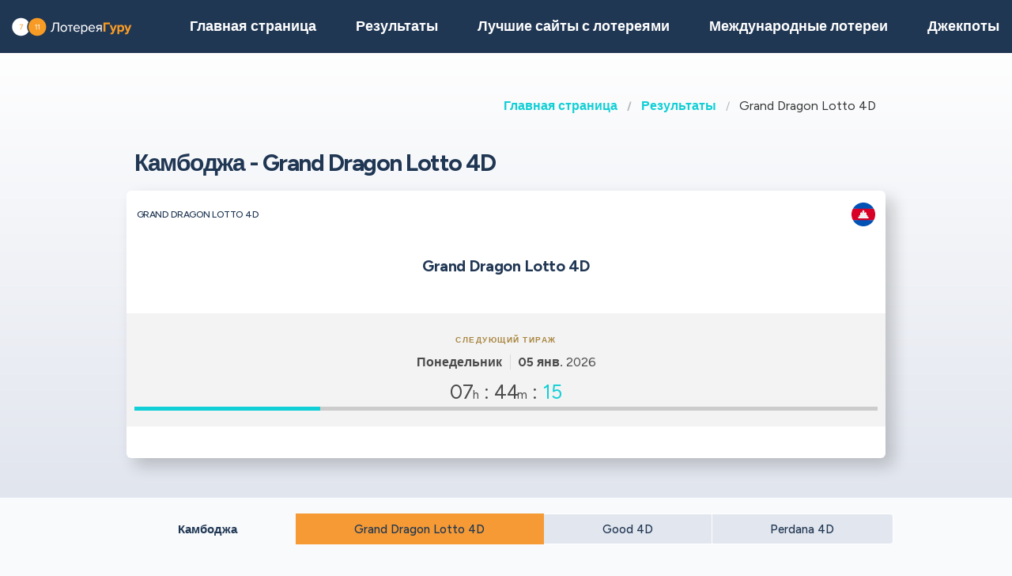

--- FILE ---
content_type: text/html;charset=UTF-8
request_url: https://loterejaguru.com/rezultaty-loterej-kambodzha/kh-grand-dragon-lotto-4d
body_size: 7508
content:
<!DOCTYPE html>
<html class="no-js has-navbar-fixed-top" lang="ru">



<head>
    <title>Grand Dragon Lotto 4D | Выигрышные номера, результаты, джекпоты и шансы на выигрыш</title>

    <meta charset="utf-8"/>
    <meta name="viewport" content="width=device-width, initial-scale=1.0, maximum-scale=1.0, user-scalable=no" >
    <meta name="google-site-verification" content="HZTNnMGWQ1EOiUoTyy0bRYsY-LI50KopmdFlD2sqhwE"/>
    <meta content="Grand Dragon Lotto 4D | Выигрышные номера, результаты, джекпоты и шансы на выигрыш" property="og:title" />
    <meta content="https://loterejaguru.com/rezultaty-loterej-kambodzha/kh-grand-dragon-lotto-4d" property="og:url"/>
    
        <meta content="Узнайте все о лотерее Grand Dragon Lotto 4D Камбоджа" property="og:description"/>
        <meta content="Узнайте все о лотерее Grand Dragon Lotto 4D Камбоджа" property="description"/>
        <meta name="description" content="Узнайте все о лотерее Grand Dragon Lotto 4D Камбоджа">
    
    <meta content="loterejaguru.com" property="og:site_name"/>
    <meta content="ru" property="og:locale"/>
    <meta content="loterejaguru.com" name="author"/>
    <meta content="summary_large_image" name="twitter:card"/>

    
    <meta property="og:image" content="/static/assets/images/fb-share-homepage-9cdd35ce6aee9a5fb74d38077b7fa0c5.png">
    

    
        <meta name="robots" content="index, follow" />
    

    


    <link href="/static/assets/styles-fba469fc99df88d582c2248d8e2626f7.css"  rel="stylesheet"/>
    <link href="/static/assets/vendors-3545010909d35dcfd4b2ce7709ae5e4b.css" rel="stylesheet"/>
    <link rel="canonical" href="https://loterejaguru.com/rezultaty-loterej-kambodzha/kh-grand-dragon-lotto-4d"/>
    
        <link rel="alternate" hreflang="en" href="https://lotteryguru.com/cambodia-lottery-results/kh-grand-dragon-lotto-4d"/>
    
        <link rel="alternate" hreflang="es" href="https://loteria.guru/resultados-loteria-camboya/kh-grand-dragon-lotto-4d"/>
    
        <link rel="alternate" hreflang="pt" href="https://loteriaguru.com/camboja-resultados-loteria/kh-grand-dragon-lotto-4d"/>
    
        <link rel="alternate" hreflang="ru" href="https://loterejaguru.com/rezultaty-loterej-kambodzha/kh-grand-dragon-lotto-4d"/>
    
        <link rel="alternate" hreflang="de" href="https://lottoguru.de/lottozahlen-kambodscha/kh-grand-dragon-lotto-4d"/>
    

    <link rel="apple-touch-icon" sizes="180x180"  href="/static/assets/images/favicon/apple-touch-icon-607ba1bc6425f72462b7e2aa5bfac058.png">
    <link rel="icon" type="image/png" sizes="32x32" href="/static/assets/images/favicon/favicon-32x32-b6b8234299cba59e030f00e1301ebdd8.png">
    <link rel="icon" type="image/png" sizes="16x16" href="/static/assets/images/favicon/favicon-16x16-a96c59262638de3fe019b80607506822.png">
    <link rel="manifest" href="/static/assets/images/favicon/site-332b39d35c9a9f96f49ba62ac1574c44.webmanifest">

    <script src="//cdn.jsdelivr.net/npm/js-cookie@rc"></script>

    <script src="https://cdn.jsdelivr.net/npm/sweetalert2@11"></script>

    <script>
            function browserSupportsAllFeatures() {
                return Array.prototype.entries && window.IntersectionObserver && window.fetch;
            }

            function loadScript(src, done) {
                var js = document.createElement('script');
                js.src = src;
                js.onload = function () {
                    done();
                };
                js.onerror = function () {
                    done(new Error('Failed to load script ' + src));
                };
                document.head.appendChild(js);
            }
    </script>

    

    
    



    

        
        <script>
            (function (w, d, s, l, i) {
                w[l] = w[l] || [];
                w[l].push({
                    'gtm.start':
                        new Date().getTime(), event: 'gtm.js'
                });
                var f = d.getElementsByTagName(s)[0],
                    j = d.createElement(s), dl = l != 'dataLayer' ? '&l=' + l : '';
                j.async = true;
                j.src =
                    'https://www.googletagmanager.com/gtm.js?id=' + i + dl;
                f.parentNode.insertBefore(j, f);
            })(window, document, 'script', 'dataLayer', 'GTM-T2LFBTL' );

        </script>
        

    


 <script>

   function redirectToBannerExit(exitUrl){
     fetch(exitUrl)
     .then(e => console.log("Done " + exitUrl));
   }
    const message = "Close";
    function showImagePopup (url) {
       Swal.fire({
          imageUrl: url,
          imageAlt: 'A tall image',
          grow : 'fullscreen',
          showConfirmButton : true,
          confirmButtonText : message,
          confirmButtonColor : 'black',
          showCloseButton : true
       });
    }

    function handleClick (e){
        const url = e.target.getAttribute("href");
        showImagePopup(url);
    }

    function attachEvents (){
        const popups = document.querySelector(".popup");

        for(let cur of popups){
          cur.onclick  = handleClick;
        }
    }

      function showPrizePayoutPopup (id) {
            const prizeDiv = document.querySelector('#prize' + id);
            const message = "Close";
               Swal.fire({
                      html : prizeDiv.innerHTML,
                      showConfirmButton : true,
                      confirmButtonText : message,
                      confirmButtonColor : 'black',
                      showCloseButton : true
               });
     }



    </script>





</head>


<body>



    <div style="display : none" id="frontendDay">день </div>

    <div style="display : none" id="frontendDays">дня</div>
    
    <noscript>
        <iframe src="https://www.googletagmanager.com/ns.html?id=GTM-T2LFBTL"
                height="0" width="0" style="display:none;visibility:hidden"></iframe>
    </noscript>

    


    


    <header class="lg-header">

        <nav class="navbar is-fixed-top" role="navigation" aria-label="main navigation">
            


            <div class="navbar-brand">
                <a class="lg-logo navbar-item" href="/">
                    
                        <img src="/static/assets/images/loterejaguru-logo2x-a66a4c5f374c5a33d0a55eb9d0e9f042.png"
                             alt="Лотерея Гуру — Результаты международных лотерей"/>
                    

                </a>
                <a id="burger" role="button" class="lg-hamburger navbar-burger burger" aria-label="menu"
                   aria-expanded="false" data-target="navMenu">
                    <span aria-hidden="true"></span>
                    <span aria-hidden="true"></span>
                    <span aria-hidden="true"></span>
                </a>
            </div>
            <div id="navMenu" class="navbar-menu">
                <div class="navbar-start">
                    <a class="navbar-item" href="/">
                        <img src="/static/assets/images/ico-home-48x48-8754b1fff36ebd07d47a83ecff7ccdbd.svg" alt="ico-home-48x48" class="lg-icon"/>
                        <span>Главная страница</span>
                    </a>
                    <a class="navbar-item" href="/rezultaty-loterej-new-york">
                        <img src="/static/assets/images/ico-results-48x48-714579a11a86370dea77e4ce2208ab03.svg" alt="ico-results-48x48"
                             class="lg-icon"/>
                        <span>Результаты</span>
                    </a>

                    
                        <a class="navbar-item" href="/luchshie-saity-s-lotereyami">
                            <img src="/static/assets/images/ico-agents-48x48-7cfd829ee91f1ee0bc7bdc08ead0d04e.svg" alt="ico-agents-48x48"
                                 class="lg-icon"/>
                            Лучшие сайты с лотереями
                        </a>
                    

                    <a class="navbar-item" href="/mezhdunarodnye-loterei">
                        <img src="/static/assets/images/ico-worldlotteries-48x48-f583b4797838e75be0efbf846cae7d85.svg"
                             alt="ico-worldlotteries-48x48" class="lg-icon"/>
                        Международные лотереи
                    </a>

                    <a class="navbar-item" href="/dzhekpoty">
                        <img src="/static/assets/images/ico-jackpot-48x48-07fbe6bc0c8b9a2ad6f6474ee0aac5a8.svg" alt="ico-jackpot-48x48"
                             class="lg-icon"/>
                        Джекпоты
                    </a>

<!--                    <a class="navbar-item navbar-item-highlighted" th:href="${scratchAndWinUrl}"-->
<!--                       th:if="${showScratchAndWin}">-->
<!--                        <img th:src="@{/static/assets/images/ico-scratch-and-win-48x48.svg}"-->
<!--                             alt="ico-scratch-and-win-48x48" class="lg-icon"/>-->
<!--                        <th:block th:utext="#{frontend.navMenu.scratchAndWin}">-->

<!--                        </th:block>-->
<!--                    </a>-->
                    <!--                <a class="navbar-item navbar-item-highlighted" th:href="${gamesUrl}">-->
                    <!--                    <img th:src="@{/static/assets/images/ico-scratch-and-win-48x48.svg}" alt="ico-scratch-and-win-48x48" class="lg-icon"/>-->
                    <!--                    <th:block th:utext="#{frontend.navMenu.games}">-->

                    <!--                    </th:block>-->
                    <!--                </a>-->
                </div>

                <div class="navbar-end">

                    <div class="dropdown is-hoverable lg-flags">

                        <div class="dropdown-trigger">
                            <button class="" aria-haspopup="true" aria-controls="dropdown-menu3">
                                
                                    
                                
                                    
                                
                                    


                                        <img class="lg-flag"
                                             src="/static/assets/images/flags/ru-562474efbaa31ee8de76df31c4bd2116.svg"
                                             alt="ru"/>
                                        <span>ru</span>
                                        <span class="icon">
                                            <i class="fas fa-lg fa-caret-down" aria-hidden="true"></i>
                                        </span>

                                    
                                
                                    
                                
                                    
                                


                            </button>
                        </div>

                        <div class="dropdown-menu" id="dropdown-menu3" role="menu">

                            <div class="dropdown-content">

                                
                                    
                                    

                                        <a href="https://lotteryguru.com/cambodia-lottery-results/kh-grand-dragon-lotto-4d"

                                           class="dropdown-item">

                                            <img class="lg-flag"
                                                 src="/static/assets/images/flags/en-db68882cbf4beac3f3ee3923f1a91b82.svg"
                                                 alt="en"/>
                                            <span>Английский</span> </a>

                                    

                                
                                    
                                    

                                        <a href="https://loteria.guru/resultados-loteria-camboya/kh-grand-dragon-lotto-4d"

                                           class="dropdown-item">

                                            <img class="lg-flag"
                                                 src="/static/assets/images/flags/es-a62a83f37b05e303205142ff51d7a990.svg"
                                                 alt="es"/>
                                            <span>Испанский</span> </a>

                                    

                                
                                    
                                        <a href="https://loterejaguru.com/rezultaty-loterej-kambodzha/kh-grand-dragon-lotto-4d"
                                           class="dropdown-item is-active">
                                            <img class="lg-flag"
                                                 src="/static/assets/images/flags/ru-562474efbaa31ee8de76df31c4bd2116.svg"
                                                 alt="ru"/>
                                            <span>Русский</span>
                                        </a>
                                    
                                    

                                
                                    
                                    

                                        <a href="https://loteriaguru.com/camboja-resultados-loteria/kh-grand-dragon-lotto-4d"

                                           class="dropdown-item">

                                            <img class="lg-flag"
                                                 src="/static/assets/images/flags/pt-23c03a16d37a9f3adc973d8cab4da97c.svg"
                                                 alt="pt"/>
                                            <span>Португальский</span> </a>

                                    

                                
                                    
                                    

                                        <a href="https://lottoguru.de/lottozahlen-kambodscha/kh-grand-dragon-lotto-4d"

                                           class="dropdown-item">

                                            <img class="lg-flag"
                                                 src="/static/assets/images/flags/de-5c9661f66b30896a0667a78ea18f2847.svg"
                                                 alt="de"/>
                                            <span>Немецкий</span> </a>

                                    

                                


                            </div>
                        </div>
                    </div>
                </div>
            </div>
        </nav>
    </header>














    <main class="lg-lottery">

    <section class="hero">
        <div class="hero-body">

            <div class="container">
                <html>

<nav class="breadcrumb" aria-label="breadcrumbs">
    <ul>
        

            <li class="has-text-weight-bold">
                <a href="http://loterejaguru.com">Главная страница</a>
            </li>

            
        

            <li class="has-text-weight-bold">
                <a href="http://loterejaguru.com/rezultaty-loterej-kambodzha">Результаты</a>
            </li>

            
        

            

            <li class="is-active">
                <a href="/" aria-current="page">Grand Dragon Lotto 4D</a>
            </li>
        

    </ul>
</nav>
</html>

                
                    <h1>
                        Камбоджа - Grand Dragon Lotto 4D
                        <span class="lg-game-name"></span>
                    </h1>

                    <div class="lg-card lg-link" onclick="window.location=&#39;/rezultaty-loterej-kambodzha/kh-grand-dragon-lotto-4d&#39;">
    <div class="columns is-mobile lg-card-row">
        <h3 class="column is-10 lg-name">Grand Dragon Lotto 4D</h3>
        <span class="column is-2 lg-flag">
            
                <img src="/static/assets/images/flags/cambodia-72c948be026ae20caeb3775b4cfbaeca.svg" title="Cambodia"
                    alt="Cambodia Отметить" />
            
        </span>
        <span class="column is-12 lg-logo lg-draw">
            
            
            <h3>Grand Dragon Lotto 4D</h3>
            
            </span>
    </div>

    <div class="columns is-mobile lg-card-row lg-highlighted">

        <div class="column is-full has-text-center ">
            <div class="lg-label">Следующий тираж</div>
            <div class="lg-time">
                <span class="lg-day"><strong>Понедельник</strong></span>

                <span class="lg-date"><strong>05 янв.</strong>
                    2026
                </span>

                


            </div>
        </div>

        <div class="column  is-full lg-countdown lg-draw" data-total="27858">

            
                <span>
                    <span class="lg-days-number"></span>
                    <span class="lg-days">
                        
                        
                    </span>

                </span>

                <span>
                    <span class="lg-hours-number">07</span><span class="lg-days"> h</span> : <span class="lg-minutes-number">44</span><span class="lg-days"> m</span> : <span class="lg-seconds-number">18</span>
                </span>

                <div class="lg-progress-bar">
                    <span style="width:60%;"></span>
                </div>

            
            

        </div>
    </div>

    

    <div class="lg-card-row lg-buttons" onclick="event.stopPropagation()">
        
        
    </div>
</div>
                

            </div>
        </div>
    </section>

    <div class="container">
        
            
    <div class="tabs is-large is-centered is-toggle is-fullwidth announcement-true">
        <ul>
            <li><a href="#state-results" class="country">Камбоджа</a></li>
            <li class="is-active"><a  href="/rezultaty-loterej-kambodzha/kh-grand-dragon-lotto-4d">Grand Dragon Lotto 4D</a></li>
            
                <li><a href="/rezultaty-loterej-kambodzha/kh-good-4d">Good 4D</a>
                </li>
            
                <li><a href="/rezultaty-loterej-kambodzha/kh-perdana-4d">Perdana 4D</a>
                </li>
            
        </ul>
    </div>

        
    </div>

    <section>
        <div class="container">
            <div class="columns">

                

                
                    <div class="column is-6-tablet is-4-fullhd">
                

                <br>
                
    

                <br>

                <section>

                    

                        <div class="lg-block lg-lottery-older-results lg-lottery-latest-results">

    <div class="lg-lottery-latest-results-header">
      <h3>
        Последний результат
      </h3>
    </div>

    <div class="columns is-multiline is-vcentered is-mobile lg-line">
      <div class="lg-time">
        <span><strong class="lg-day">Воскресенье</strong></span>
        <span class="lg-date">04 янв. 2026</span>
      </div>

      
        

    

    

        <div class="column is-12 lg-center-flex">
            <ul class="lg-numbers-small-multiple">
                
                    <li class="lg-number">1</li>
                
                    <li class="lg-number">5</li>
                
                    <li class="lg-number">8</li>
                
                    <li class="lg-number">5</li>
                
            </ul>
        </div>

    

        <div class="column is-12 lg-center-flex">
            <ul class="lg-numbers-small-multiple">
                
                    <li class="lg-number">5</li>
                
                    <li class="lg-number">7</li>
                
                    <li class="lg-number">8</li>
                
                    <li class="lg-number">2</li>
                
            </ul>
        </div>

    

        <div class="column is-12 lg-center-flex">
            <ul class="lg-numbers-small-multiple">
                
                    <li class="lg-number">5</li>
                
                    <li class="lg-number">8</li>
                
                    <li class="lg-number">9</li>
                
                    <li class="lg-number">8</li>
                
            </ul>
        </div>

    

    


    <div class="column is-12 lg-draw-additional">
        Special / Consolation Prizes <br>
        
            <span>0296</span>
        
            <span>2373</span>
        
            <span>3466</span>
        
            <span>4101</span>
        
            <span>4357</span>
        
            <span>4579</span>
        
            <span>5412</span>
        
            <span>8118</span>
        
            <span>8167</span>
        
            <span>9183</span>
        
            <span>1688</span>
        
            <span>1729</span>
        
            <span>2732</span>
        
            <span>2805</span>
        
            <span>3290</span>
        
            <span>3536</span>
        
            <span>4276</span>
        
            <span>6381</span>
        
            <span>8089</span>
        
            <span>8590</span>
        

    </div>
    

    

    

    

    <div class="lg-lottery-results-extra">
        <div class="lg-lottery-details">
            
        </div>
    </div>

    
    <div class="content">
        <table>
            
        </table>
    </div>

    

    <div class="content">
        <table>
            
        </table>
    </div>





      
    </div>
    <div class="lg-buttons">
      <a class="button" href="/rezultaty-loterej-kambodzha/kh-grand-dragon-lotto-4d/arhiv-rezultatov-grand-dragon-lotto-4d-kh">Архив результатов</a>
    </div>
    
  </div>
                        <br>
                        <div class="lg-block lg-lottery-max-jackpot">

    <div class="lg-lottery-max-jackpot-header">
        <h3>Главный джекпот на этой неделе</h3>
    </div>

    <div class="lg-card">
        <div class="columns is-mobile lg-card-row">
            <div class="column  is-full lg-countdown lg-draw" data-total="171859">

                
                <span>
                    <span class="lg-days-number">1</span>
                    <span class="lg-days">
                        день 
                        
                    </span>

                </span>

                    <span>
                    <span class="lg-hours-number">23</span><span class="lg-days"> h</span> : <span class="lg-minutes-number">44</span><span class="lg-days"> m</span> : <span class="lg-seconds-number">19</span>
                </span>

                    <div class="lg-progress-bar">
                        <span style="width:60%;"></span>
                    </div>

                
                

            </div>
        </div>
    </div>

    <div class="columns is-vcentered is-mobile lg-link lg-recommended-agents">
        <div class="column is-3 lg-agent-logo">
            
                <img src="https://lotteryguru.com/pict/97461/us-mega-millions-2x-png" alt="us-mega-millions@2x"/>
            
            <!--<img src="https://lotteryguru.com/pict/97461/us-mega-millions-2x-png" alt="the-lotter-logo-2x">-->
        </div>

        <div class="column is-9 has-text-center">
            <div class="lg-sum">180 000 000$</div>
        </div>

    </div>

    <div class="lg-label lg-country-label">ИГРАЙТЕ в Mega Millions из Соединенные Штаты Америки</div>

    <div class="columns is-vcentered is-mobile lg-link lg-recommended-agents has-text-right">

        <div class="column is-12 lg-agent-link has-text-centered">
            
                <div class="lg-button" onclick="event.stopPropagation()">
                    <a class="button is-primary exit" rel="nofollow" target="_blank"
                       id="top-jackpot_us-mega-millions"
                       href="https://loterejaguru.com/exit?v=1&amp;requestedCountryId=233&amp;state=OH&amp;originalUrl=http://loterejaguru.com/rezultaty-loterej-kambodzha/kh-grand-dragon-lotto-4d&amp;type=lotteryCtr&amp;pageTypeId=LOTTERY&amp;langs=2,6&amp;visitorId=18685489&amp;id=472&amp;component=top-jackpot">
                        <div>Купить билет</div>
                    </a>
                </div>
            
        </div>

    </div>

</div>
                        <br>
                        
    

                        <br>
                        
    
      
    

  

                        
                        

  



                    
                </section>

            </div>
            


            
                <div class="column is-offset-1-fullhd is-6-tablet">

            
            
            <div class="content">
                <h2>Grand Dragon Lotto 4D</h2>

                

                
                    
    <p><strong>Grand Dragon Lotto 4D</strong> одна из популярных лотерей в <strong>Камбоджа</strong>. <p>Розыгрыш   Grand Dragon Lotto 4D   проводится <strong>   on Понедельник, Вторник, Среда, Четверг, Пятница, Суббота, Воскресенье    в 19:00 Asia/Phnom_Penh времени.   </strong></p>    <h3>Когда будет следующий розыгрыш     Grand Dragon Lotto 4D?</h3>   <p>Следующий розыгрыш     Grand Dragon Lotto 4D     состоится в пятницу, <strong>     Понедельник, 05 янв. 2026     </strong>        </p>    <h3>Как играть и выигрывать в   Grand Dragon Lotto 4D   ?</h3> <ul>   <li>Выберите     3     числа от     0     до     9   </li>      <li>Купите билет</li> </ul>

        



                

            </div>
        </div>
        </div>
        </div>

        </div>
    </section>


</main>






    


    <footer class="footer">
        <div class="container">
            <div class="lg-primary-links">
                <ul class="list">
                    <li class="list-item"><a href="/">Главная страница</a></li>
                    <li class="list-item"><a href="/rezultaty-loterej-new-york">Результаты</a></li>
                    
                    <li class="list-item"><a href="/luchshie-saity-s-lotereyami">Лучшие сайты с лотереями</a></li>
                    
                    <li class="list-item"><a href="/mezhdunarodnye-loterei">Международные лотереи</a></li>

                    

                    <li class="list-item"><a href="/dzhekpoty">Джекпоты</a></li>
                    <li class="list-item"><a href="/sleduyushchie-tirazhi">Тиражи</a></li>
                    <li class="list-item"><a href="/blog">Блог</a></li>
                    <li class="list-item"><a href="/scratchards">Cкретч-карты</a></li>
<!--                    <li th:if="${showScratchAndWin}" class="list-item"><a th:href="${scratchAndWinUrl}" th:utext="#{frontend.navMenu.scratchAndWin}"></a></li>-->
                </ul>
            </div>

            <div class="columns lg-secondary-links is-multiline">
                <div class="column is-12 is-10-desktop">
                    <ul class="list">
                        <li class="list-item">
                            <a href="/castye-voprosy">Частые вопросы</a>
                        </li>
                        <li class="list-item">
                            <a href="/kak-igrat-v-lotereyu-5-prostykh-shagov">Как играть в лотерею</a>
                        </li>
                        <li class="list-item">
                            <a href="/zakonna-li-onlajn-lotereja">Законна ли онлайн-лотерея</a></li>
                        <li class="list-item"><a href="/o-nas">О нас</a></li>
                        <li class="list-item"><a href="/kontakt">Контакты</a></li>
                        <li class="list-item"><a href="/usloviya-i-polozheniya">Условия использования</a></li>
                        <li class="list-item"><a href="/cookie-policy">Политика Cookie</a></li>
                    </ul>
                </div>

                <div class="column is-12 is-2-desktop">
                    &copy;
                         Лотерея Гуру  2026

                </div>
            </div>
            <div class="lg-secondary-links is-multiline has-text-centered">

                <span class="lg-footer-logo">
                    <img alt="18+" src="/static/assets/images/footer-logo-18-90c5fbbd83631de1879bb1aff0a2fc96.png"/>
                </span>
                <a class="lg-footer-logo" target="_blank" rel="nofollow" href="https://certify.gpwa.org/verify/lotteryguru.com">
                    <img alt="GPWA" src="/static/assets/images/footer-logo-gpwa-f9bbb95c826ce4ba1b3cb3b5044e7437.png"/>
                </a>
                <a class="lg-footer-logo" target="_blank" rel="nofollow" href="https://www.begambleaware.org">
                    <img alt="GAMBLE AWARE" src="/static/assets/images/footer-logo-gambleaware-3df06344ef61a67a176054ebe1d9c0d6.png"/>
                </a>
                <a class="lg-footer-logo" target="_blank" rel="nofollow" href="https://www.ncpgambling.org">
                    <img alt="NCPG" src="/static/assets/images/footer-logo-ncpg-3c96c1b9e0c34d10544d9b541eaceda3.png"/>
                </a>
            </div>

            <div class="column lg-disclaimer">Loterejaguru.com — это независимый источник информации о международных лотереях, который не спонсируется игорными компаниями. Наши обзоры и статьи носят исключительно ознакомительный характер и основаны на личных знаниях независимой команды экспертов. Они не являются юридической консультацией. Перед началом игры в лотерею изучите действующее законодательство.</div>
        </div>
    </footer>

    <script src="/static/assets/scripts-a43d31857bf9351f3d5fa528c274c389.js" type="text/javascript" async></script>
    <script src="/static/assets/vendors-6fd59420b05db0475c530e78ef6f908c.js" type="text/javascript" async></script>


     


    <script type="application/ld+json">

        {
  "@context" : "http://schema.org",
  "@type" : "WebPage",
  "name" : "Grand Dragon Lotto 4D | Выигрышные номера, результаты, джекпоты и шансы на выигрыш",
  "url" : "https://loterejaguru.com/rezultaty-loterej-kambodzha/kh-grand-dragon-lotto-4d",
  "description" : "Узнайте все о лотерее Grand Dragon Lotto 4D Камбоджа",
  "breadcrumb" : {
    "@type" : "BreadcrumbList",
    "itemListElement" : [ {
      "@type" : "ListItem",
      "position" : 1,
      "item" : {
        "@id" : "http://loterejaguru.com",
        "name" : "Лотерея Гуру — Результаты международных лотерей"
      }
    }, {
      "@type" : "ListItem",
      "position" : 2,
      "item" : {
        "@id" : "http://loterejaguru.com/rezultaty-loterej-kambodzha",
        "name" : "Результаты лотерей и выигрышные номера Камбоджа"
      }
    }, {
      "@type" : "ListItem",
      "position" : 3,
      "item" : {
        "@id" : "http://loterejaguru.com/rezultaty-loterej-kambodzha/kh-grand-dragon-lotto-4d",
        "name" : "Grand Dragon Lotto 4D | Выигрышные номера, результаты, джекпоты и шансы на выигрыш"
      }
    } ]
  }
}

    </script>
    <script type="application/ld+json">
        {
  "@context" : "http://schema.org/",
  "@type" : "Organization",
  "@id" : "https://lotteryguru.com/#organization",
  "name" : "Lottery Guru",
  "url" : "https://loterejaguru.com",
  "logo" : {
    "@type" : "ImageObject",
    "url" : "https://lotteryguru.com/static/assets/images/lotteryguru-logo2x.png",
    "width" : "360",
    "height" : "60"
  }
}
    </script>


    


</body>
</html>


--- FILE ---
content_type: image/svg+xml
request_url: https://loterejaguru.com/static/assets/images/flags/cambodia-72c948be026ae20caeb3775b4cfbaeca.svg
body_size: 554
content:
<?xml version="1.0" encoding="iso-8859-1"?>
<!-- Generator: Adobe Illustrator 19.0.0, SVG Export Plug-In . SVG Version: 6.00 Build 0)  -->
<svg version="1.1" id="Layer_1" xmlns="http://www.w3.org/2000/svg" xmlns:xlink="http://www.w3.org/1999/xlink" x="0px" y="0px"
	 viewBox="0 0 512 512" style="enable-background:new 0 0 512 512;" xml:space="preserve">
<path style="fill:#D80027;" d="M0,256c0,44.35,11.283,86.064,31.127,122.435L256,400.696l224.873-22.261
	C500.717,342.064,512,300.35,512,256s-11.283-86.064-31.127-122.435L256,111.304L31.127,133.565C11.283,169.936,0,211.65,0,256z"/>
<g>
	<path style="fill:#0052B4;" d="M31.127,133.565h449.745C437.454,53.989,353.035,0,256,0S74.546,53.989,31.127,133.565z"/>
	<path style="fill:#0052B4;" d="M256,512c97.035,0,181.454-53.989,224.873-133.565H31.127C74.546,458.011,158.965,512,256,512z"/>
</g>
<polygon style="fill:#F0F0F0;" points="345.043,306.087 345.043,272.696 322.783,272.696 322.783,228.174 300.522,205.913 
	278.261,228.174 278.261,183.652 256,161.391 233.739,183.652 233.739,228.174 211.478,205.913 189.217,228.174 189.217,272.696 
	166.957,272.696 166.957,306.087 144.696,306.087 144.696,339.478 367.304,339.478 367.304,306.087 "/>
<g>
</g>
<g>
</g>
<g>
</g>
<g>
</g>
<g>
</g>
<g>
</g>
<g>
</g>
<g>
</g>
<g>
</g>
<g>
</g>
<g>
</g>
<g>
</g>
<g>
</g>
<g>
</g>
<g>
</g>
</svg>


--- FILE ---
content_type: text/plain
request_url: https://www.google-analytics.com/j/collect?v=1&_v=j102&a=61598618&t=pageview&_s=1&dl=https%3A%2F%2Floterejaguru.com%2Frezultaty-loterej-kambodzha%2Fkh-grand-dragon-lotto-4d&ul=en-us%40posix&dt=Grand%20Dragon%20Lotto%204D%20%7C%20%D0%92%D1%8B%D0%B8%D0%B3%D1%80%D1%8B%D1%88%D0%BD%D1%8B%D0%B5%20%D0%BD%D0%BE%D0%BC%D0%B5%D1%80%D0%B0%2C%20%D1%80%D0%B5%D0%B7%D1%83%D0%BB%D1%8C%D1%82%D0%B0%D1%82%D1%8B%2C%20%D0%B4%D0%B6%D0%B5%D0%BA%D0%BF%D0%BE%D1%82%D1%8B%20%D0%B8%20%D1%88%D0%B0%D0%BD%D1%81%D1%8B%20%D0%BD%D0%B0%20%D0%B2%D1%8B%D0%B8%D0%B3%D1%80%D1%8B%D1%88&sr=1280x720&vp=1280x720&_u=YEBAAEABAAAAACAAI~&jid=1830811145&gjid=1181772881&cid=733230311.1767586543&tid=UA-172910107-3&_gid=1694930169.1767586543&_r=1&_slc=1&gtm=45He5ca1n81T2LFBTLv840314305za200zd840314305&gcd=13l3l3l3l1l1&dma=0&tag_exp=103116026~103200004~104527906~104528501~104684208~104684211~105391253~115583767~115616985~115938466~115938468~116184927~116184929~116251938~116251940~116682877&z=507898439
body_size: -451
content:
2,cG-PR2WK2K06M